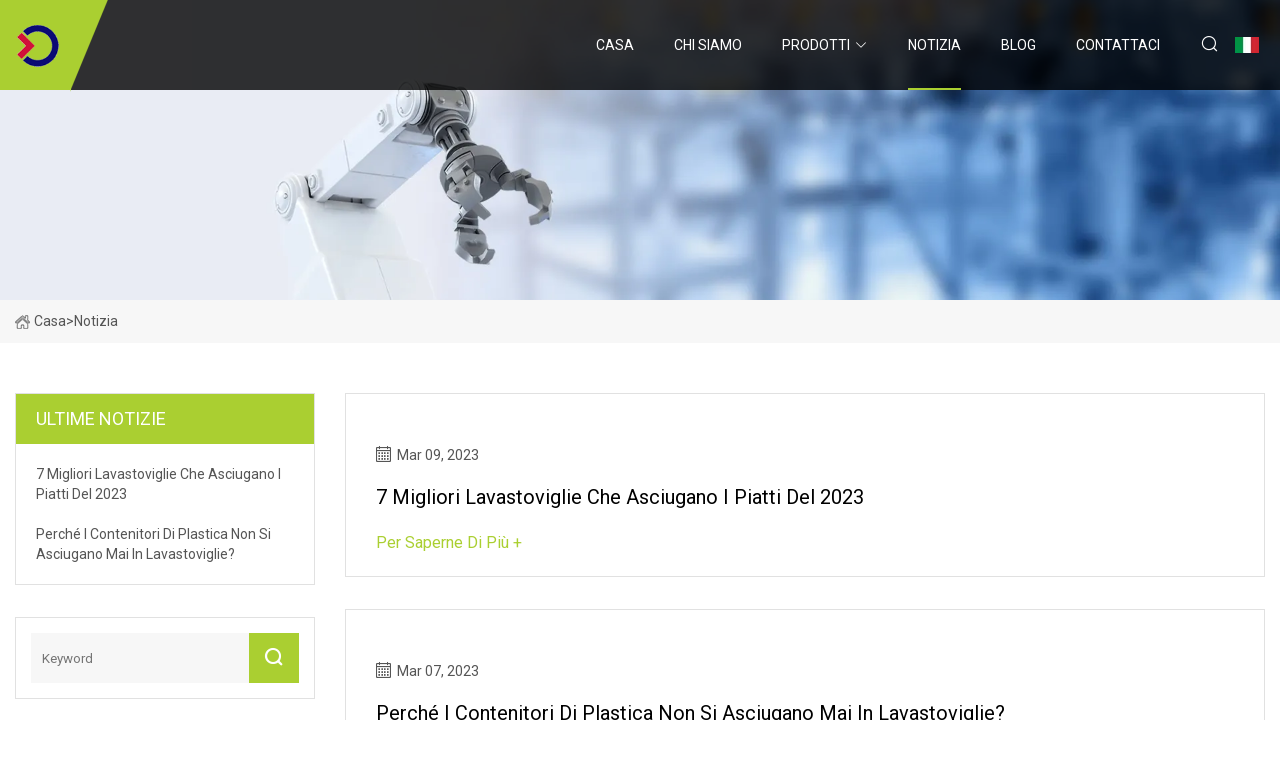

--- FILE ---
content_type: text/html; charset=utf-8
request_url: https://it.qiuxiangyb.com/news21.htm
body_size: 2786
content:
<!doctype html>
<html lang="it">
<head>
<meta charset="utf-8" />
<title>Notizia - Gancio di plastica di Shenzhen Co., Ltd</title>
<meta name="description" content="Notizia" />
<meta name="keywords" content="Notizia" />
<meta name="viewport" content="width=device-width, initial-scale=1.0" />
<meta name="application-name" content="Gancio di plastica di Shenzhen Co., Ltd" />
<meta name="twitter:card" content="summary" />
<meta name="twitter:title" content="Notizia - Gancio di plastica di Shenzhen Co., Ltd" />
<meta name="twitter:description" content="Notizia" />
<meta name="twitter:image" content="https://it.qiuxiangyb.com/uploadimg/4199530413.png" />
<meta http-equiv="X-UA-Compatible" content="IE=edge" />
<meta property="og:site_name" content="Gancio di plastica di Shenzhen Co., Ltd" />
<meta property="og:type" content="article" />
<meta property="og:title" content="Notizia - Gancio di plastica di Shenzhen Co., Ltd" />
<meta property="og:description" content="Notizia" />
<meta property="og:url" content="https://it.qiuxiangyb.com/news21.htm" />
<meta property="og:image" content="https://it.qiuxiangyb.com/uploadimg/4199530413.png" />
<link href="https://it.qiuxiangyb.com/news21.htm" rel="canonical" />
<link href="https://it.qiuxiangyb.com/uploadimg/icons4199530413.png" rel="shortcut icon" type="image/x-icon" />
<link href="https://fonts.googleapis.com" rel="preconnect" />
<link href="https://fonts.gstatic.com" rel="preconnect" crossorigin />
<link href="https://fonts.googleapis.com/css2?family=Roboto:wght@400&display=swap" rel="stylesheet" />
<link href="https://it.qiuxiangyb.com/themes/storefront/toast.css" rel="stylesheet" />
<link href="https://it.qiuxiangyb.com/themes/storefront/skygreen/style.css" rel="stylesheet" />
<link href="https://it.qiuxiangyb.com/themes/storefront/skygreen/page.css" rel="stylesheet" />
<script type="application/ld+json">
[{
"@context": "https://schema.org/",
"@type": "BreadcrumbList",
"itemListElement": [{
"@type": "ListItem",
"name": "Casa",
"position": 1,
"item": "https://it.qiuxiangyb.com/"},{
"@type": "ListItem",
"name": "Notizia",
"position": 2,
"item": "https://it.qiuxiangyb.com/news.htm"
}]}]
</script>
<script type="text/javascript" src="//info.53hu.net/traffic.js?id=08a984h6ak"></script>
</head>
<body class="index">
<!-- header start -->
<header>
  <div class="container">
    <div class="head-logo"><a href="https://it.qiuxiangyb.com/" title="Gancio di plastica di Shenzhen Co., Ltd"><img src="/uploadimg/4199530413.png" width="50" height="50" alt="Gancio di plastica di Shenzhen Co., Ltd"><span>Gancio di plastica di Shenzhen Co., Ltd</span></a></div>
    <div class="menu-btn"><em></em><em></em><em></em></div>
    <div class="head-content">
      <nav class="nav">
        <ul>
          <li><a href="https://it.qiuxiangyb.com/">Casa</a></li>
          <li><a href="/about-us.htm">Chi siamo</a></li>
          <li><a href="/products.htm">Prodotti</a><em class="iconfont icon-xiangxia"></em>
            <ul class="submenu">
              <li><a href="/plastic-hanger.htm">Appendiabiti in plastica</a></li>
              <li><a href="/plastic-clothes-hanger.htm">Appendiabiti in plastica</a></li>
              <li><a href="/plastic-hanger-for-pants.htm">Gruccia in plastica per pantaloni</a></li>
              <li><a href="/plastic-chopping-board.htm">Tagliere Di Plastica</a></li>
              <li><a href="/thick-chopping-board.htm">Tagliere spesso</a></li>
              <li><a href="/thin-chopping-board.htm">Tagliere sottile</a></li>
              <li><a href="/plastic-drying-rack.htm">Stendino in plastica</a></li>
              <li><a href="/drying-rack-sock.htm">Calzino per stendino</a></li>
              <li><a href="/laundry-clothes-drying-rack.htm">Stendibiancheria per lavanderia</a></li>
              <li><a href="/plastic-preservation-box.htm">Scatola di conservazione in plastica</a></li>
              <li><a href="/preservation-food-box.htm">Scatola per la conservazione degli alimenti</a></li>
              <li><a href="/food-storage.htm">Licenziamento</a></li>
              <li><a href="/plastic-dinner-plate.htm">Piatto piano in plastica</a></li>
              <li><a href="/plastic-fast-food-plate.htm">Piatto di plastica per fast food</a></li>
              <li><a href="/tray-for-serving.htm">Vassoio per servire</a></li>
            </ul>
          </li>
          <li class="active"><a href="/news.htm">Notizia</a></li>
          <li><a href="/blog.htm">Blog</a></li>
          <li><a href="/contact-us.htm">Contattaci</a></li>
        </ul>
      </nav>
      <div class="head-search"><em class="iconfont icon-sousuo"></em></div>
      <div class="search-input">
        <input type="text" placeholder="Keyword" id="txtSearch" autocomplete="off">
        <div class="search-btn" onclick="SearchProBtn()" title="Search"><em class="iconfont icon-sousuo" aria-hidden="true"></em></div>
      </div>
      <div class="languagelist">
        <div title="Language" class="languagelist-icon"><span>Language</span></div>
        <div class="languagelist-drop"><span class="languagelist-arrow"></span>
          <ul class="languagelist-wrap">
             <li class="languagelist-active"><a href="https://it.qiuxiangyb.com/news21.htm"><img src="/themes/storefront/images/language/it.png" width="24" height="16" alt="Italiano" title="it">Italiano</a></li>
                                    <li>
                                        <a href="https://www.qiuxiangyb.com/news21.htm">
                                            <img src="/themes/storefront/images/language/en.png" width="24" height="16" alt="English" title="en">
                                            English
                                        </a>
                                    </li>
                                    <li>
                                        <a href="https://fr.qiuxiangyb.com/news21.htm">
                                            <img src="/themes/storefront/images/language/fr.png" width="24" height="16" alt="Français" title="fr">
                                            Français
                                        </a>
                                    </li>
                                    <li>
                                        <a href="https://de.qiuxiangyb.com/news21.htm">
                                            <img src="/themes/storefront/images/language/de.png" width="24" height="16" alt="Deutsch" title="de">
                                            Deutsch
                                        </a>
                                    </li>
                                    <li>
                                        <a href="https://es.qiuxiangyb.com/news21.htm">
                                            <img src="/themes/storefront/images/language/es.png" width="24" height="16" alt="Español" title="es">
                                            Español
                                        </a>
                                    </li>
                                    <li>
                                        <a href="https://pt.qiuxiangyb.com/news21.htm">
                                            <img src="/themes/storefront/images/language/pt.png" width="24" height="16" alt="Português" title="pt">
                                            Português
                                        </a>
                                    </li>
                                    <li>
                                        <a href="https://ja.qiuxiangyb.com/news21.htm"><img src="/themes/storefront/images/language/ja.png" width="24" height="16" alt="日本語" title="ja"> 日本語</a>
                                    </li>
                                    <li>
                                        <a href="https://ko.qiuxiangyb.com/news21.htm"><img src="/themes/storefront/images/language/ko.png" width="24" height="16" alt="한국어" title="ko"> 한국어</a>
                                    </li>
                                    <li>
                                        <a href="https://ru.qiuxiangyb.com/news21.htm"><img src="/themes/storefront/images/language/ru.png" width="24" height="16" alt="Русский" title="ru"> Русский</a>
                                    </li>
           </ul>
        </div>
      </div>
    </div>
  </div>
</header>
<!-- main end -->
<!-- main start -->
<main>
  <div class="inner-banner"><img src="/themes/storefront/images/inner-banner.webp" alt="Notizia">
    <div class="inner-content"><a href="https://it.qiuxiangyb.com/"><img src="/themes/storefront/images/pagenav-homeicon.webp" alt="Casa">Casa</a> > 
      <h1>Notizia</h1>
    </div>
  </div>
  <div class="container">
    <div class="page-main">
      <div class="page-aside">
        <div class="aside-item">
          <div class="aside-title">ULTIME NOTIZIE</div>
          <ul class="latest-news">
            <li><a href="/news/7-best-dishwashers-that-dry-your-dishes-of-2023.htm">
              <div class="info"><span class="title">7 migliori lavastoviglie che asciugano i piatti del 2023</span></div>
              </a></li>
            <li><a href="/news/why-do-plastic-containers-never-dry-in-the-dishwasher.htm">
              <div class="info"><span class="title">Perché i contenitori di plastica non si asciugano mai in lavastoviglie?</span></div>
              </a></li>
          </ul>
        </div>
        <div class="aside-item">
          <div class="aside-search">
            <input type="text" placeholder="Keyword" id="AsideSearch" autocomplete="off">
            <button id="AsideBtn" onclick="AsideSearch()"><em class="iconfont icon-sousuo" aria-hidden="true"></em></button>
          </div>
        </div>
      </div>
      <div class="page-content"> 
        <div class="newslist list1">          <div class="newslist-item">
            <div class="info">
              <div class="date"><em class="iconfont icon-riqi"></em>Mar 09, 2023</div>
              <a href="/news/7-best-dishwashers-that-dry-your-dishes-of-2023.htm" class="title">7 migliori lavastoviglie che asciugano i piatti del 2023</a><a href="/news" class="more">Per saperne di pi&#xF9; +</a>
            </div>
          </div>
          <div class="newslist-item">
            <div class="info">
              <div class="date"><em class="iconfont icon-riqi"></em>Mar 07, 2023</div>
              <a href="/news/why-do-plastic-containers-never-dry-in-the-dishwasher.htm" class="title">Perché i contenitori di plastica non si asciugano mai in lavastoviglie?</a><a href="/news" class="more">Per saperne di pi&#xF9; +</a>
            </div>
          </div>
</div>
        <div class="page-paging"><a href="/news.htm">Primo</a> <a href="/news18.htm">18</a>  <a href="/news19.htm">19</a>  <a href="/news20.htm">20</a> <span class="act">21</span>  <a href="/news21.htm">scorso</a></div>
</div>
    </div>
  </div>
</main>

<!-- main end -->
<!-- footer start -->
<footer>
  <div class="container">
    <div class="foot-item foot-item1"><a href="https://it.qiuxiangyb.com/" class="foot-logo" title="Gancio di plastica di Shenzhen Co., Ltd"><img src="/uploadimg/4199530413.png" width="50" height="50" alt="Gancio di plastica di Shenzhen Co., Ltd"></a>
      <div class="foot-newsletter">
        <input id="newsletterInt" placeholder="Your Email Address" type="text">
        <button id="newsletterBtn" title="Email"><em class="iconfont icon-zhixiangyou"></em></button>
      </div>
      <div id="newsletter-hint"></div>
      <p class="newsletter-tip">Hai una domanda?<a href="https://it.qiuxiangyb.com/">Clicca qui</a></p>
      <div class="foot-share"><a href="#" rel="nofollow" title="facebook"><em class="iconfont icon-facebook"></em></a><a href="#" rel="nofollow" title="linkedin"><em class="iconfont icon-linkedin"></em></a><a href="#" rel="nofollow" title="twitter"><em class="iconfont icon-twitter-fill"></em></a><a href="#" rel="nofollow" title="youtube"><em class="iconfont icon-youtube"></em></a><a href="#" rel="nofollow" title="instagram"><em class="iconfont icon-instagram"></em></a><a href="#" rel="nofollow" title="TikTok"><em class="iconfont icon-icon_TikTok"></em></a></div>
    </div>
    <div class="foot-item foot-item2">
      <div class="foot-title">LINK VELOCI</div>
      <ul>
        <li><a href="https://it.qiuxiangyb.com/">Casa</a></li>
        <li><a href="/about-us.htm">Chi siamo</a></li>
        <li><a href="/products.htm">Prodotti</a></li>
        <li><a href="/news.htm">Notizia</a></li>
        <li><a href="/blog.htm">Blog</a></li>
        <li><a href="/contact-us.htm">Contattaci</a></li>
        <li><a href="/sitemap.xml">Mappa del sito</a></li>
        <li><a href="/privacy-policy.htm">Privacy Policy</a></li>
      </ul>
    </div>
    <div class="foot-item foot-item3">
      <div class="foot-title">CATEGORIA DI PRODOTTO</div>
      <ul>
        <li><a href="/plastic-hanger.htm">Appendiabiti in plastica</a></li>
        <li><a href="/plastic-clothes-hanger.htm">Appendiabiti in plastica</a></li>
        <li><a href="/plastic-hanger-for-pants.htm">Gruccia in plastica per pantaloni</a></li>
        <li><a href="/plastic-chopping-board.htm">Tagliere Di Plastica</a></li>
        <li><a href="/thick-chopping-board.htm">Tagliere spesso</a></li>
        <li><a href="/thin-chopping-board.htm">Tagliere sottile</a></li>
        <li><a href="/plastic-drying-rack.htm">Stendino in plastica</a></li>
        <li><a href="/drying-rack-sock.htm">Calzino per stendino</a></li>
      </ul>
    </div>
    <div class="foot-item foot-item4">
      <div class="foot-title">AZIENDA PARTNER</div>
      <ul>
      </ul>
    </div>
  </div>
  <div class="foot-copyright">
    <p>Copyright &copy; it.qiuxiangyb.com, tutti i diritti riservati.&nbsp;&nbsp;E-mail: <a href="keith@qiuxiangyb.com" target="_blank"><span class="__cf_email__" data-cfemail="6d06080419052d1c041815040c030a140f430e0200">[email&#160;protected]</span></a></p>
  </div>
  <div class="gotop"><em class="iconfont icon-xiangshang"></em></div>
</footer>
<!-- footer end -->
 
<!-- script start -->
<script data-cfasync="false" src="/cdn-cgi/scripts/5c5dd728/cloudflare-static/email-decode.min.js"></script><script src="https://it.qiuxiangyb.com/themes/storefront/js/jquery3.6.1.js"></script>
<script src="https://it.qiuxiangyb.com/themes/storefront/js/vanilla-lazyload.js"></script>
<script src="https://it.qiuxiangyb.com/themes/storefront/js/toast.js"></script>
<script src="https://it.qiuxiangyb.com/themes/storefront/js/style.js"></script>
<script src="https://it.qiuxiangyb.com/themes/storefront/js/page.js"></script>
<script defer src="https://static.cloudflareinsights.com/beacon.min.js/vcd15cbe7772f49c399c6a5babf22c1241717689176015" integrity="sha512-ZpsOmlRQV6y907TI0dKBHq9Md29nnaEIPlkf84rnaERnq6zvWvPUqr2ft8M1aS28oN72PdrCzSjY4U6VaAw1EQ==" data-cf-beacon='{"version":"2024.11.0","token":"7307ea9278ff4371a6c522fc9b35453b","r":1,"server_timing":{"name":{"cfCacheStatus":true,"cfEdge":true,"cfExtPri":true,"cfL4":true,"cfOrigin":true,"cfSpeedBrain":true},"location_startswith":null}}' crossorigin="anonymous"></script>
</body>
</html>


--- FILE ---
content_type: application/javascript
request_url: https://it.qiuxiangyb.com/jk23cp0w7g0qw968a52o?c=x7q88m5u
body_size: -179
content:
var id = "0583ad8846fdf0cea443336ee4452899";
        
